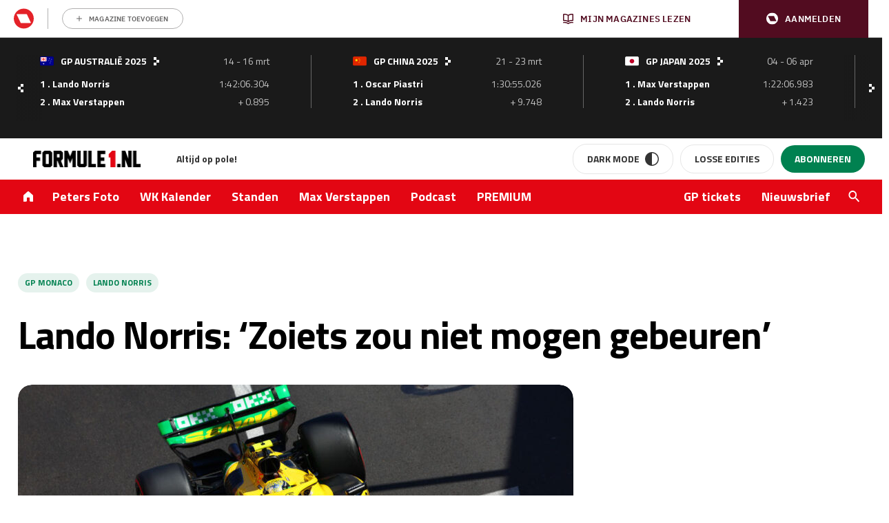

--- FILE ---
content_type: text/css
request_url: https://www.formule1.nl/app/plugins/nsm-copernica/public/css/nsm-copernica-public.min.css?ver=1.17.0
body_size: 1256
content:
.cop-slideup *,.cop-form *{margin:0;padding:0;box-sizing:border-box}.cop-form{position:relative}.cop-form-submit{border:none;background-color:#3F51B5;box-shadow:0 0 1px rgba(0,0,0,.8);min-height:36px;margin:8px 0;width:100%;font-size:18px;color:#fff}.cop-form-submit .cop-spinner{display:none}.cop-form-submit.is-submitting .cop-spinner{display:inline-block}.cop-spinner{height:20px;vertical-align:bottom;width:20px;-webkit-animation:rotate 0.8s infinite linear;animation:rotate 0.8s infinite linear;border:4px solid #fff;border-right-color:transparent;border-radius:50%}.cop-form-input{width:100%;border:1px solid #bbb;border-radius:3px;height:38px;padding:0 8px;margin:8px 0;font-size:16px}.cop-form-input[readonly="readonly"]{display:none}.cop-form-input.is-invalid{box-shadow:0 0 1px rgba(244,67,54,.8);border-color:#E57373}.cop-form-checkbox[type="checkbox"]{position:absolute;width:16px;height:16px;margin-top:5px;opacity:0}.cop-form-checkbox~label{cursor:pointer;-webkit-user-select:none;-moz-user-select:none;-ms-user-select:none;user-select:none;display:block;position:relative;margin:8px 0;padding-left:22px;font-size:14px}.cop-form-checkbox~label:before{content:'\00a0';background:none center no-repeat;width:16px;height:16px;display:inline-block;position:absolute;margin-top:.35em;border:1px solid #aaa;border-radius:3px;left:0}.cop-form-checkbox:checked~label:before{background-image:url([data-uri])}.cop-form-help{display:none;font-size:12px;color:#F44336}.cop-form-message{display:none}.cop-form-message-text{font-size:12px}.cop-form-message-icon{float:left;width:16px;height:16px;line-height:16px;margin:0 4px 4px 0}.cop-form-message-icon>svg{height:16px;width:auto}.cop-form-message.is-successful .cop-form-message-icon>svg>path{fill:#4CAF50}.cop-form-message.is-error .cop-form-message-icon>svg>path{fill:#F44336}.cop-slideup{position:fixed;box-shadow:-1px -1px 1px rgba(0,0,0,.1);border:1px solid #ccc;background-color:#fff;bottom:0;right:0;padding:20px;max-width:100%;z-index:9999}@media screen and (min-width:481px){.cop-slideup{max-width:340px}}.cop-slideup.is-hidden{-webkit-transform:translateY(100%);-ms-transform:translateY(100%);transform:translateY(100%)}.cop-slideup-title{color:#000;font-size:18px;text-align:center;margin-bottom:8px}.cop-slideup-subtitle{color:#666;font-size:14px;text-align:center;margin:8px 0}.cop-slideup-close{position:absolute;top:0;right:0;padding:6px}.cop-slideup-close img{display:block;opacity:.5;filter:alpha(opacity=50)}.animated{-webkit-animation-duration:1s;animation-duration:1s;-webkit-animation-fill-mode:both;animation-fill-mode:both}.animated-fast{-webkit-animation-duration:0.5s;animation-duration:0.5s;-webkit-animation-fill-mode:both;animation-fill-mode:both}@-webkit-keyframes bounceInUp{from,60%,75%,90%,to{-webkit-animation-timing-function:cubic-bezier(.215,.61,.355,1);animation-timing-function:cubic-bezier(.215,.61,.355,1)}from{opacity:0;filter:alpha(opacity=0);-webkit-transform:translateY(100%);transform:translateY(100%)}60%{opacity:1;filter:alpha(opacity=100);-webkit-transform:translateY(-20px);transform:translateY(-20px)}75%{-webkit-transform:translateY(10px);transform:translateY(10px)}90%{-webkit-transform:translateY(-5px);transform:translateY(-5px)}to{-webkit-transform:translateY(0);transform:translateY(0)}}@keyframes bounceInUp{from,60%,75%,90%,to{-webkit-animation-timing-function:cubic-bezier(.215,.61,.355,1);animation-timing-function:cubic-bezier(.215,.61,.355,1)}from{opacity:0;filter:alpha(opacity=0);-webkit-transform:translateY(100%);transform:translateY(100%)}60%{opacity:1;filter:alpha(opacity=100);-webkit-transform:translateY(-20px);transform:translateY(-20px)}75%{-webkit-transform:translateY(10px);transform:translateY(10px)}90%{-webkit-transform:translateY(-5px);transform:translateY(-5px)}to{-webkit-transform:translateY(0);transform:translateY(0)}}.bounceInUp{-webkit-animation-name:bounceInUp;animation-name:bounceInUp}@-webkit-keyframes shake{from,to{-webkit-transform:translate3d(0,0,0);transform:translate3d(0,0,0)}20%,60%{-webkit-transform:translate3d(-5px,0,0);transform:translate3d(-5px,0,0)}40%,80%{-webkit-transform:translate3d(5px,0,0);transform:translate3d(5px,0,0)}}@keyframes shake{from,to{-webkit-transform:translate3d(0,0,0);transform:translate3d(0,0,0)}20%,60%{-webkit-transform:translate3d(-5px,0,0);transform:translate3d(-5px,0,0)}40%,80%{-webkit-transform:translate3d(5px,0,0);transform:translate3d(5px,0,0)}}.shake{-webkit-animation-name:shake;animation-name:shake}@-webkit-keyframes rotate{0%{-webkit-transform:rotate(0deg);transform:rotate(0deg)}100%{-webkit-transform:rotate(360deg);transform:rotate(360deg)}}@keyframes rotate{0%{-webkit-transform:rotate(0deg);transform:rotate(0deg)}100%{-webkit-transform:rotate(360deg);transform:rotate(360deg)}}

--- FILE ---
content_type: text/css
request_url: https://www.formule1.nl/app/plugins/rmn-gambling/src/css/rmn-gambling-popup.css?ver=6.5.5
body_size: 446
content:
/* styling gambling */
.rmn-gambling {
    font-family: Arial, sans-serif;
}

.rmn-gambling h2 {
    font-weight: bold;
    font-size: 24px;
    margin: 20px 0;
}

.rmn-gambling .custom-checkbox {
    position: relative;
    display: inline-block;
    width: 30px; /* Adjust the width as needed */
    height: 30px; /* Adjust the height as needed */
    background-color: #fff;
    border: 2px solid #e42229;
    border-radius: 8px; /* Adjust the border-radius for smooth edges */
    cursor: pointer;
}

.rmn-gambling .checkmark {
    position: absolute;
    top: 50%;
    left: 50%;
    transform: translate(-50%, -50%);
    width: 12px; /* Adjust the width of the checkmark */
    height: 18px; /* Adjust the height of the checkmark */
    border: 2px solid #e42229;
    border-width: 0 3px 3px 0;
    transform-origin: bottom left;
    opacity: 0;
    transition: opacity 0.2s ease-in-out;
}

.rmn-gambling .custom-checkbox input {
    opacity: 0;
    position: absolute;
    top: 0;
    left: 0;
    width: 100%;
    height: 100%;
    cursor: pointer;
}

.rmn-gambling .custom-checkbox input:checked + .checkmark {
    opacity: 1;
}

.rmn-gambling.overlay {
    display: none;
    position: fixed;
    top: 0;
    left: 0;
    width: 100%;
    height: 100%;
    background-color: rgba(0, 0, 0, 0.7);
    justify-content: center;
    align-items: center;
    z-index: 9999;
}

.rmn-gambling .popup {
    display: block;
    background-color: #fff;
    padding: 20px;
    border-radius: 10px;
    text-align: center;
    max-width: 80%;
    width: 590px;
    border: none;
    margin: 0 auto;
}

.rmn-gambling .popup h2 {
    color: #000000;
}

.rmn-gambling .popup p {
    color: #000000;
    max-width: 25em;
    margin: 0px auto;
    display: block;
    line-height: 18px;
}

.rmn-gambling .btn-container {
    margin-top: 20px;
}

.rmn-gambling .btn-confirm,
.rmn-gambling .btn-cancel {
    padding: 10px 20px;
    margin: 0 10px;
    border: none;
    border-radius: 20px;
    cursor: pointer;
    font-weight: bold;
    margin-bottom: 1em;
    font-size: 13px;
}

.rmn-gambling .btn-confirm {
    background-color: #e42229;
    color: #fff;
}

.rmn-gambling .btn-cancel {
    background-color: #eee;
    color: #444;
}

.rmn-gambling sub {
    font-size: 13px;
    line-height: 15px;
}

--- FILE ---
content_type: image/svg+xml
request_url: https://www.formule1.nl/app/themes/formule1/dist/static/MX.d4d8cd7f29a67ae49463.svg
body_size: 288
content:
<svg width="21" height="15" viewBox="0 0 21 15" fill="none" xmlns="http://www.w3.org/2000/svg">
<mask id="mask0" mask-type="alpha" maskUnits="userSpaceOnUse" x="0" y="0" width="21" height="15">
<path d="M19 0H2C0.89543 0 0 0.89543 0 2V13C0 14.1046 0.89543 15 2 15H19C20.1046 15 21 14.1046 21 13V2C21 0.89543 20.1046 0 19 0Z" fill="white"/>
</mask>
<g mask="url(#mask0)">
<path d="M19 0H2C0.89543 0 0 0.89543 0 2V13C0 14.1046 0.89543 15 2 15H19C20.1046 15 21 14.1046 21 13V2C21 0.89543 20.1046 0 19 0Z" fill="white"/>
<path fill-rule="evenodd" clip-rule="evenodd" d="M13 7.5C13 6.12 11.88 5 10.5 5C9.12 5 8 6.12 8 7.5C8 8.88 9.12 10 10.5 10C11.88 10 13 8.88 13 7.5ZM10.5 9C11.328 9 12 8.105 12 7C12 5.895 11.328 5 10.5 5C9.672 5 9 5.895 9 7C9 8.105 9.672 9 10.5 9Z" fill="#406421"/>
<path d="M10.5 8C10.7761 8 11 7.55228 11 7C11 6.44772 10.7761 6 10.5 6C10.2239 6 10 6.44772 10 7C10 7.55228 10.2239 8 10.5 8Z" fill="#D5B852"/>
<path fill-rule="evenodd" clip-rule="evenodd" d="M0 0H7V15H0V0Z" fill="#006946"/>
<path fill-rule="evenodd" clip-rule="evenodd" d="M14 0H21V15H14V0Z" fill="#D0091E"/>
<path d="M19 0.5H2C1.17157 0.5 0.5 1.17157 0.5 2V13C0.5 13.8284 1.17157 14.5 2 14.5H19C19.8284 14.5 20.5 13.8284 20.5 13V2C20.5 1.17157 19.8284 0.5 19 0.5Z" stroke="black" stroke-opacity="0.1"/>
</g>
</svg>
